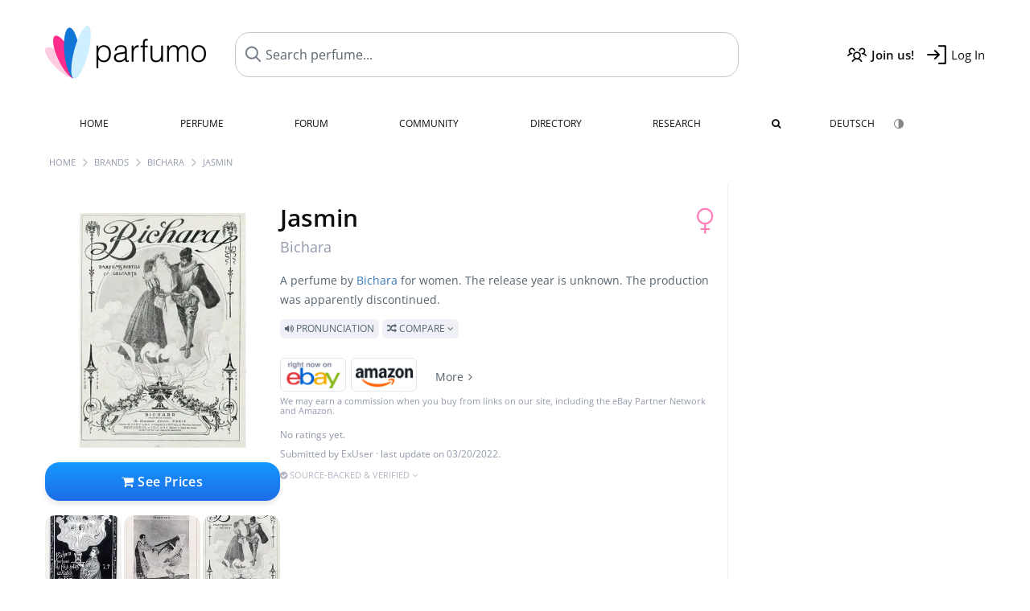

--- FILE ---
content_type: text/html; charset=UTF-8
request_url: https://www.parfumo.com/Perfumes/Bichara/Jasmin
body_size: 10060
content:

<!DOCTYPE html>

<html lang="en">

	<head>
		
				<meta name="google-site-verification" content="zxJUhAYvkrWKUiYnD8mz27WHweO2nORrD06ONz9gECs">		<meta name="p:domain_verify" content="79c9b1baaf16bed67e4ba17dde6eee91"/>
		<meta name="fo-verify" content="48fe1994-cec3-46d7-8168-e8f1a7f889ef">
		<meta charset="utf-8">
				<meta name="viewport" content="width=device-width, initial-scale=1.0, viewport-fit=cover">
		<meta name="description" content="Jasmin Bichara in the fragrance directory ✓ All details & how it smells like » Discover more">
<meta name="keywords" content="Jasmin, Bichara, Perfumes, Scents, Reviews, Test Report, Comments, Rating, Description, Perfumer">
<link rel="alternate" hreflang="en" href="https://www.parfumo.com/Perfumes/Bichara/Jasmin">
<link rel="alternate" hreflang="de" href="https://www.parfumo.de/Parfums/Bichara/Jasmin">
<meta property="og:title" content="Jasmin by Bichara">
<meta property="og:url" content="https://www.parfumo.com/Perfumes/Bichara/Jasmin">
	<meta property="og:image" content="https://media.parfumo.com/perfume_social/00/008c79-jasmin-bichara_1200.jpg?format=jpg&quality=90">
<meta property="og:description" content="A perfume by Bichara for women. The release year is unknown. The production was apparently discontinued.  Pronunciation  Compare ">
<meta property="fb:app_id" content="579271048801671">
<meta property="og:site_name" content="Parfumo">				<meta name="theme-color" content="#f0f1f6">				<link rel="preload" href="https://assets.parfumo.de/css/_style_defer10787.css" as="style" onload="this.onload=null;this.rel='stylesheet'">
<noscript><link rel="https://assets.parfumo.de/css/_style_defer10787.css" href="styles.css"></noscript>
<link rel="stylesheet" href="https://assets.parfumo.de/css/_style10787.css">


		<link rel="apple-touch-icon" sizes="57x57" href="https://images.parfumo.de/favi/apple-icon-57x57.png">
<link rel="apple-touch-icon" sizes="60x60" href="https://images.parfumo.de/favi/apple-icon-60x60.png">
<link rel="apple-touch-icon" sizes="72x72" href="https://images.parfumo.de/favi/apple-icon-72x72.png">
<link rel="apple-touch-icon" sizes="76x76" href="https://images.parfumo.de/favi/apple-icon-76x76.png">
<link rel="apple-touch-icon" sizes="114x114" href="https://images.parfumo.de/favi/apple-icon-114x114.png">
<link rel="apple-touch-icon" sizes="120x120" href="https://images.parfumo.de/favi/apple-icon-120x120.png">
<link rel="apple-touch-icon" sizes="144x144" href="https://images.parfumo.de/favi/apple-icon-144x144.png">
<link rel="apple-touch-icon" sizes="152x152" href="https://images.parfumo.de/favi/apple-icon-152x152.png">
<link rel="apple-touch-icon" sizes="180x180" href="https://images.parfumo.de/favi/apple-icon-180x180.png">
<link rel="icon" type="image/png" sizes="192x192"  href="https://images.parfumo.de/favi/android-icon-192x192.png">
<link rel="icon" type="image/png" sizes="32x32" href="https://images.parfumo.de/favi/favicon-32x32.png">
<link rel="icon" type="image/png" sizes="96x96" href="https://images.parfumo.de/favi/favicon-96x96.png">
<link rel="icon" type="image/png" sizes="16x16" href="https://images.parfumo.de/favi/favicon-16x16.png">
<meta name="msapplication-TileColor" content="#ffffff">
<meta name="msapplication-TileImage" content="https://images.parfumo.de/favi/ms-icon-144x144.png">
<meta name="theme-color" content="#ffffff">	
		<script>
	function _typeof(t) {
		return (_typeof = "function" == typeof Symbol && "symbol" == typeof Symbol.iterator ? function(t) {
			return typeof t
		} : function(t) {
			return t && "function" == typeof Symbol && t.constructor === Symbol && t !== Symbol.prototype ? "symbol" : typeof t
		})(t)
	}! function() {
		for (var t, e, o = [], n = window, r = n; r;) {
			try {
				if (r.frames.__tcfapiLocator) {
					t = r;
					break
				}
			} catch (t) {}
			if (r === n.top) break;
			r = n.parent
		}
		t || (function t() {
			var e = n.document,
				o = !!n.frames.__tcfapiLocator;
			if (!o)
				if (e.body) {
					var r = e.createElement("iframe");
					r.style.cssText = "display:none", r.name = "__tcfapiLocator", e.body.appendChild(r)
				} else setTimeout(t, 5);
			return !o
		}(), n.__tcfapi = function() {
			for (var t = arguments.length, n = new Array(t), r = 0; r < t; r++) n[r] = arguments[r];
			if (!n.length) return o;
			"setGdprApplies" === n[0] ? n.length > 3 && 2 === parseInt(n[1], 10) && "boolean" == typeof n[3] && (e = n[3], "function" == typeof n[2] && n[2]("set", !0)) : "ping" === n[0] ? "function" == typeof n[2] && n[2]({
				gdprApplies: e,
				cmpLoaded: !1,
				cmpStatus: "stub"
			}) : o.push(n)
		}, n.addEventListener("message", (function(t) {
			var e = "string" == typeof t.data,
				o = {};
			if (e) try {
				o = JSON.parse(t.data)
			} catch (t) {} else o = t.data;
			var n = "object" === _typeof(o) ? o.__tcfapiCall : null;
			n && window.__tcfapi(n.command, n.version, (function(o, r) {
				var a = {
					__tcfapiReturn: {
						returnValue: o,
						success: r,
						callId: n.callId
					}
				};
				t && t.source && t.source.postMessage && t.source.postMessage(e ? JSON.stringify(a) : a, "*")
			}), n.parameter)
		}), !1))
	}();
</script>

<script>
	window._sp_queue = [];
	window._sp_ = {
		config: {
			accountId: 1061,
			baseEndpoint: 'https://cdn.privacy-mgmt.com',

			gdpr: {},
			events: {
				onMessageChoiceSelect: function() {
					console.log('[event] onMessageChoiceSelect', arguments);
				},
				onMessageReady: function() {
					console.log('[event] onMessageReady', arguments);
				},
				onMessageChoiceError: function() {
					console.log('[event] onMessageChoiceError', arguments);
				},
				onPrivacyManagerAction: function() {
					console.log('[event] onPrivacyManagerAction', arguments);
				},
				onPMCancel: function() {
					console.log('[event] onPMCancel', arguments);
				},
				onMessageReceiveData: function() {
					console.log('[event] onMessageReceiveData', arguments);
				},
				onSPPMObjectReady: function() {
					console.log('[event] onSPPMObjectReady', arguments);
				},
				onConsentReady: function(consentUUID, euconsent) {
					console.log('[event] onConsentReady', arguments);
				},
				onError: function() {
					console.log('[event] onError', arguments);
				},
			}
		}
	}
</script>
<script src="https://cdn.privacy-mgmt.com/unified/wrapperMessagingWithoutDetection.js" async></script>
<script>
	var uuSymplr, allCookiesSymplr = document.cookie.split(";").map((e => e.split("="))).reduce(((e, [i, o]) => ({
		...e,
		[i.trim()]: decodeURIComponent(o)
	})), {});

	function createCookieSymplr(e, i) {
		var o = e;
		if (void 0 === (uuSymplr = allCookiesSymplr.uniqueUser)) {
			let e = (Date.now() + window.navigator.userAgent + websiteSymplr).toString();
			uuSymplr = sha256(e), document.cookie = `uniqueUser=${uuSymplr};max-age=31536000;path=/;SameSite=Strict; Secure`
		}
		if (o) {
			var u = allCookiesSymplr.uniqueUserLi;
			void 0 === u && (u = sha256(i), document.cookie = `uniqueUserLi=${u};max-age=31536000;path=/;SameSite=Strict; Secure`), uuSymplr = u
		} else document.cookie = "uniqueUserLi=; max-age=0"
	}
</script>

	<script>
		var dataLayer = [];
		dataLayer.push({
			'seite': 'parfumo.com'
		});
		dataLayer.push({
			'ads': 'true'
		});
					dataLayer.push({
				'video': 'false'
			});
							if (window.innerWidth <= 450) {
				dataLayer.push({
					'sonderanzeigen': 'false'
				});
			} else {
				dataLayer.push({
					'sonderanzeigen': 'false'
				});
			}
					</script>
	<script async src="https://cdns.symplr.de/parfumo.com/parfumo.js"></script>

							<script async src="https://www.googletagmanager.com/gtag/js?id=G-47SHE0CVWT"></script>
		<script>
			window.dataLayer = window.dataLayer || [];
			function gtag() {
				dataLayer.push(arguments);
			}
			gtag('js', new Date());
			gtag('config', 'G-47SHE0CVWT');
		</script>
	
				<title>Jasmin by Bichara » Reviews & Perfume Facts</title>
			</head>

<body>

<div id="disable_div"></div>


	<div class="header-wrapper">
		<header>
			<div class="header-v2" id="page-top">

	<div class="pre-nav flex">

		<div class="left">
			<div class="logo-holder-v2" itemscope itemtype="https://schema.org/Organization">
				<a href="https://www.parfumo.com" itemprop="url"><img src="https://images.parfumo.de/logos/logo.png" class="logo-v2" alt="Parfumo - the Perfume Community" itemprop="logo"></a>
			</div>
		</div>
		<!-- end left -->

		<div id="search-top" class="middle search hide-mobile">
			<form action="https://www.parfumo.com/s_perfumes_x.php" method="get" class="form-s-ext">
				<input type="hidden" name="in" value="1">
				<div class="search-top-a">
					<input id="s_top" class="action-livesearch" data-wearing-perfume-id="0" name="filter" type="text" value="" spellcheck="false" autocomplete="off" placeholder="Search perfume..." aria-label="Search perfume..."><button type="submit" class="btn-s-ext"><i class="fa fa-angle-right"></i></button>
				</div>
			</form>
			<div id="livesearch"></div>
		</div>
		<!-- end middle -->

		<div class="right">
			<div class="header-icons flex">
				<div class="icon search pointer" onclick="toggleSearch()"></div>
				<div class="icon login-reg register pointer"><a href="https://www.parfumo.com/account/register" class="black"><span class="bold">Join us!</span></a></div>
				<div id="login-btn" class="icon login-reg login pointer black"><span>Log In</span></div>
				<div id="sb-btn" class="icon sb pointer"></div>
			</div>
		</div>
		<!-- end right -->

	</div>
	<!-- end pre-nav -->

	<div class="nav-container">
		<nav class="navi">
			<a href="https://www.parfumo.com" class="">Home</a>
			<a href="https://www.parfumo.com/Perfumes" class="">Perfume</a>
			<a href="https://www.parfumo.com/forums" class="">Forum</a>
			<a href="https://www.parfumo.com/Community" class="">Community</a>
			<a href="https://www.parfumo.com/Brands" class="">Directory</a>
			<a href="https://www.parfumo.com/fdb" class="research" title="Research">Research</a>
			<a href="https://www.parfumo.com/search?show_search=1" class=""><i class="fa fa-search" title="Advanced Search"></i></a>
			<div>
				<a href="https://www.parfumo.de/Parfums/Bichara/Jasmin" class="secondary">Deutsch</a>
				<a href="#" class="action_darkmode secondary" title="Dark Mode"><img src="https://images.parfumo.de/nav_darkmode.png" alt="Dark Mode" class="navi_icon"><span class="hide-desktop"> Dark</span></a>
	</div>
		</nav>
	</div>
</div>

<div class="nav-bottom cb"></div>

<div class="login-container grey-box mt-0-5 hide">
	<div class="login-container-form">
		<div class="text-lg bold mt-2 mb-1">Log in</div>
		<form action="https://www.parfumo.com/board/login.php" method="post">
			<input type="hidden" name="autologin" value="checked">
			<input type="hidden" name="login" value="Login">
			<input type="hidden" name="redirect" value="">			<div class="pb-1">
				<input type="text" placeholder="Username" name="username" id="username" class="uk-input"><br>
				<input type="password" placeholder="Password" name="password" id="password" class="uk-input" style="margin-top: 4px;"><br>
				<button class="pbtn pbtn-blue login-btn w-100 mt-1" type="submit">Log In</button>
				<div class="cb"></div>
				<div class="mt-1"><a href="https://www.parfumo.com/account/password_forgot">Forgot your Password?</a></div>
				<div class="mt-1"><a href=" https://www.parfumo.com/account/register">Create new account</a></div>
			</div>
		</form>
	</div>
</div>
<div class="nav-bottom cb"></div>
		</header>
	</div>

			<div class="bc_wrapper"><div id="bc_holder" class="flex w-100"><div class="bc_link"><a href="https://www.parfumo.com">Home</a></div><div class="bc_sep"></div><div class="bc_link"><a href="https://www.parfumo.com/Brands">Brands</a></div><div class="bc_sep"></div><div class="bc_link"><a href="https://www.parfumo.com/Perfumes/Bichara">Bichara</a></div><div class="bc_sep"></div><div class="bc_link">Jasmin</div></div></div>
	
	<div class="body-wrapper w-100">

		<div class="page-wrapper">
<div class="content_wrapper">

	<div class="main">
		
<div class="mb-3" >
	<div id="pd_order">

		<div id="pd_inf" class="pd_order" data-index="1">

			<main>
	
	<div class="perfume-details-layout">
		<div class="p_images_section">
				<div class="p_image_wrapper">
		<div id="p_image_holder" class="text-center">

																<a href="https://media.parfumo.com/perfumes/00/008c79-jasmin-bichara_1200.jpg?width=480&aspect_ratio=1:1" class="p_img">						<img src="https://media.parfumo.com/perfumes/00/008c79-jasmin-bichara_1200.jpg?width=480&aspect_ratio=1:1" alt="Jasmin by Bichara" title="Jasmin by Bichara" class="p-main-img" fetchpriority="high" itemprop="image">
						</a>												
						
			<div class="comp_pr_box">
																						<a href="https://www.parfumo.com/Perfumes/Bichara/Jasmin/prices?ref=cGRfZGVza3RvcA==&btn=vari1" class="comp_pr_btn comp_pr_btn_off1 pointer"><i class="fa fa-shopping-cart" aria-hidden="true"></i> See Prices</a>
																		</div>

		</div>

		<div class="comp_pr_box_mob">
			<div>
																						<a href="https://www.parfumo.com/Perfumes/Bichara/Jasmin/prices?ref=cGRfbW9iaWxl&btn=vari2" class="comp_pr_btn comp_pr_btn_off2 pointer"><i class="fa fa-shopping-bag" aria-hidden="true"></i> See Prices</a>
																		</div>
			<div>
						<div class="aff_images">
			

	<div class="btn_aff"><a href="https://www.ebay.com/sch/180345/i.html?_from=R40&_nkw=Bichara%2BJasmin&mkcid=1&mkrid=711-53200-19255-0&siteid=0&campid=5337977657&toolid=20008&mkevt=1" rel="noopener" target="_blank"><img src="https://images.parfumo.de/affi/eb1_en.png" alt="Search" class="ea"></a></div>

	<div class="btn_aff"><a href="https://www.amazon.com/gp/search?ie=UTF8&tag=parfumrnet-20&linkCode=ur2&linkId=dd373524ed33d6512f03a03199f228a0&camp=1789&creative=9325&index=beauty&keywords=Bichara+Jasmin" rel="noopener" target="_blank"><img src="https://images.parfumo.de/affi/ama1.png" alt="" class="ea"></a></div>
							<a href="https://www.parfumo.com/Perfumes/Bichara/Jasmin/prices?ref=YmFy" class="btn_aff_more text-sm grey nowrap pointer">More <i class="fa fa-angle-right ml-0-5" aria-hidden="true"></i></a>		</div>
					<div class="lightgrey text-3xs">We may earn a commission when you buy from links on our site, including the eBay Partner Network and Amazon.</div>
					</div>
		</div>
		</div>

		
		<div id="prices" class="magic_modal"></div>

			<div class="p_imagery_holder w-100 size-normal">
					<a class="imagery_item" id="thumb35398" href="https://media.parfumo.com/perfume_imagery/d0/d0090d-jasmin-bichara_1200.jpg" data-theid="35398" title="">
				<img src="https://media.parfumo.com/perfume_imagery/d0/d0090d-jasmin-bichara_1200.jpg?width=170&aspect_ratio=1:1" alt="">
			</a>
					<a class="imagery_item" id="thumb35401" href="https://media.parfumo.com/perfume_imagery/09/09d57c-jasmin-bichara_1200.jpg" data-theid="35401" title="">
				<img src="https://media.parfumo.com/perfume_imagery/09/09d57c-jasmin-bichara_1200.jpg?width=170&aspect_ratio=1:1" alt="">
			</a>
					<a class="imagery_item" id="thumb35404" href="https://media.parfumo.com/perfume_imagery/db/dbaf04-jasmin-bichara_1200.jpg" data-theid="35404" title="">
				<img src="https://media.parfumo.com/perfume_imagery/db/dbaf04-jasmin-bichara_1200.jpg?width=170&aspect_ratio=1:1" alt="">
			</a>
					<a class="imagery_item" id="thumb35407" href="https://media.parfumo.com/perfume_imagery/02/02436d-jasmin-bichara_1200.jpg" data-theid="35407" title="">
				<img src="https://media.parfumo.com/perfume_imagery/02/02436d-jasmin-bichara_1200.jpg?width=170&aspect_ratio=1:1" alt="">
			</a>
					<a class="imagery_item" id="thumb35410" href="https://media.parfumo.com/perfume_imagery/1c/1cf959-jasmin-bichara_1200.jpg" data-theid="35410" title="">
				<img src="https://media.parfumo.com/perfume_imagery/1c/1cf959-jasmin-bichara_1200.jpg?width=170&aspect_ratio=1:1" alt="">
			</a>
					<a class="imagery_item" id="thumb35413" href="https://media.parfumo.com/perfume_imagery/fd/fda84e-jasmin-bichara_1200.jpg" data-theid="35413" title="">
				<img src="https://media.parfumo.com/perfume_imagery/fd/fda84e-jasmin-bichara_1200.jpg?width=170&aspect_ratio=1:1" alt="">
			</a>
			</div>
	
		</div>

		<div class="p_details_container">
			<div class="p_details_section">
				<div class="p_gender_big lightpink fr pl-0-5 mt-0-5"><i class="fa fa-venus"></i></div>				<h1 class="p_name_h1" itemprop="name">Jasmin <span itemprop="brand" itemscope itemtype="http://schema.org/Brand"><span class="p_brand_name nobold"><a href="https://www.parfumo.com/Perfumes/Bichara" itemprop="url" class="lightgrey"><span itemprop="name">Bichara</span></a> </span></span></h1>																							</div>

			<div class="p_details_section_second">
																										
			
			
			<div class="p_details_desc grey text-sm leading-6 mt-0-5 mb-2">
				<span itemprop="description">A perfume by <a href="https://www.parfumo.com/Perfumes/Bichara">Bichara</a> for women. The release year is unknown. The production was apparently discontinued.<br> <span class="label_a upper pointer action_play mt-1" data-sound="https://media.parfumo.com/perfum_sounds/perfumes/78/78_de318012e468a952ad0eed952d7743dcb82a1dbb.mp3"><i class="fa fa-volume-up" aria-hidden="true"></i> Pronunciation</span> <span class="p_compare label_a upper pointer mt-1" data-perfume-id="48972" data-perfume-name="Jasmin" data-brand-name="Bichara" data-brand-url="Bichara" data-perfume-url="Jasmin"><i class="fa fa-random" aria-hidden="true"></i> Compare <i class="fa fa-angle-down" aria-hidden="true"></i></span</span>
			</div>

			<div id="comparison_search_container" class="mt-1 mb-1 hide">
				<div class="grey-box">
					<input type="text" id="comparison_search_input" class="uk-input" autocomplete="off" placeholder="Search perfume to compare..." onkeyup="showResultComparison(event)">

					<div id="comparison_suggestions" class="hide">
						<div class="text-2xs lightgrey upper mb-1 mt-2">Similar fragrances</div>
						<div id="comparison_sim_wrapper" class="comparison_sim_grid"></div>
					</div>

					<div class="ls_popup_wrap">
						<div class="ls_popup" id="comparison_search_results"></div>
					</div>
				</div>
			</div>

						<div class="ab_wrapper_mobile">
				<div class="ab_holder_mobile">
					<div class="mt-2 mb-3"><div class="" id="parfumo_medium_rectangle_2"></div></div>				</div>
			</div>

			<div class="aff-bar-desktop mt-1 mb-1">
											<div class="aff_images">
			

	<div class="btn_aff"><a href="https://www.ebay.com/sch/180345/i.html?_from=R40&_nkw=Bichara%2BJasmin&mkcid=1&mkrid=711-53200-19255-0&siteid=0&campid=5337977657&toolid=20008&mkevt=1" rel="noopener" target="_blank"><img src="https://images.parfumo.de/affi/eb1_en.png" alt="Search" class="ea"></a></div>

	<div class="btn_aff"><a href="https://www.amazon.com/gp/search?ie=UTF8&tag=parfumrnet-20&linkCode=ur2&linkId=dd373524ed33d6512f03a03199f228a0&camp=1789&creative=9325&index=beauty&keywords=Bichara+Jasmin" rel="noopener" target="_blank"><img src="https://images.parfumo.de/affi/ama1.png" alt="" class="ea"></a></div>
							<a href="https://www.parfumo.com/Perfumes/Bichara/Jasmin/prices?ref=YmFy" class="btn_aff_more text-sm grey nowrap pointer">More <i class="fa fa-angle-right ml-0-5" aria-hidden="true"></i></a>		</div>
					<div class="lightgrey text-3xs">We may earn a commission when you buy from links on our site, including the eBay Partner Network and Amazon.</div>
									</div>

			

									
			<div class="lightgrey text-2xs leading-6">No ratings yet.</div>
	

			<div class="lightgrey text-2xs leading-6">Submitted by <a href="https://www.parfumo.com/Users/ExUser/Research" class="lightgrey">ExUser</a> · last update on  03/20/2022.</div>
			<div class="mb-1">
				<span class="text-3xs lightgrey2 upper pointer" onclick="toggleResearchInfo(48972, 'fac2484a21adc63ae0958edf8961dd6b')"><i class="fa fa-check-circle"></i> Source-backed & verified <i class="fa fa-angle-down arr-research-info"></i></span>
			</div>
			<div id="research_info_box" class="grey-box mb-1" style="display:none;"></div>

		</div>
		</div>
	</div>

	<div class="cb" id="edit"></div>

			
</main>





							<div class="ptabs-container pd-nav ptabs-invert mt-1 mb-1"><nav class="flex ptabs "><div><a href="https://www.parfumo.com/action/dologin"><img src="https://images.parfumo.de/icon_collection_36.png" alt="Collection" class="ptab-image"> Collection</a></div><div><a href="https://www.parfumo.com/action/dologin"><img src="https://images.parfumo.de/icon_rate_36.png" alt="Rate" class="ptab-image"> Rate</a></div><div class="pd_inspiration" data-o="inspiration"><span><img src="https://images.parfumo.de/icon_inspiration_36.png" alt="Inspiration" class="ptab-image"> Inspiration</span></div><div><a href="https://www.parfumo.com/action/dologin"><img src="https://images.parfumo.de/icon_classify_36.png" alt="Classify" class="ptab-image"> Classify</a></div><div><a href="https://www.parfumo.com/action/dologin"><img src="https://images.parfumo.de/icon_notes_36.png" alt="Notes" class="ptab-image"> Notes</a></div><div><a href="https://www.parfumo.com/action/dologin"><img src="https://images.parfumo.de/icon_spray_2_36.png" alt="Tracker" class="ptab-image"> Tracker</a></div></nav></div>			
			
		</div>

					<div class="pd_order" data-index="2">
<div class="mt-3 pointer">
	<h2 class="text-2xl"><span class="hl_inspiration">Smells similar</span></h2>
	<div class="hl_inspiration_sub lightgrey mb-1">What the fragrance is similar to</div>
</div>

<div id="inspiration"></div>

<div class="ptabs-container ptabs-micros tabs-inspiration ptabs-scrollable mb-0-5"><button class="scroll-button-l">&#xf104;</button><div class="fade-left"></div><nav class="flex ptabs "><div class="active action_inspiration" data-type="similar" data-title="Smells similar" data-sub_title="What the fragrance is similar to"><span><img src="https://images.parfumo.de/icon_similar_36.png" alt="Similar" class="ptab-image"> Similar</span></div><div class="action_inspiration" data-type="layer" data-title="Good to layer" data-sub_title="What the fragrance goes well with"><span><img src="https://images.parfumo.de/icon_layer_36.png" alt="Layer" class="ptab-image"> Layer</span></div><div class="action_inspiration" data-type="tags" data-title="Associations" data-sub_title="What associations the fragrance evokes"><span><img src="https://images.parfumo.de/icon_tags_36.png" alt="Associations" class="ptab-image"> Associations</span></div></nav><div class="fade-right"></div><button class="scroll-button-r">&#xf105;</button></div>
<div id="inspiration_holder">
	<div class="ptabs-container ptabs-micro ptabs-nowrap ptabs-mobile-left mb-0-5"><nav class="flex ptabs "><div class="action_similar_my" data-type="my"><a href="https://www.parfumo.com/action/dologin"><i class="fa fa-plus"></i> My suggestion</a></div></nav></div>


</div>

</div>
							<div class="pd_order" data-index="3">	<div class="mt-3 mb-3">
		<h2 class="text-2xl">Reviews</h2>
					<div class="w-100 text-center mb-3">
									<a href="https://www.parfumo.com/login.php?redirect=Parfums/Bichara/Jasmin" class="lightgrey"><i class="fa fa-4x fa-comment lightgrey2 text-center opacity-50 p-1" aria-hidden="true"></i><br>Write the first Review for Jasmin!</a>
							</div>
			</div>

</div>
				<div class="pd_order" data-index="4">	<div class="mt-3 mb-3">
		<h2 class="text-2xl">Statements</h2>
					<div class="w-100 text-center mb-3">
									<a href="https://www.parfumo.com/login.php?redirect=Parfums/Bichara/Jasmin" class="lightgrey">
						<i class="fa fa-4x fa-street-view lightgrey2 text-center opacity-50 p-1" aria-hidden="true"></i><br>Write the first Statement for Jasmin!</a>
							</div>
			</div>
</div>
			
			<div class="pd_order" data-index="5">
<div id="edit_classification"></div>
<div class="mt-3 mb-3">
	<h2 class="fl" id="Einordnung"></h2>

	<div class="fl">
		<h2 class="text-2xl">Charts</h2>
		<div class="action_show_chart hide lightgrey mb-1">This is how the community classifies the fragrance.</div>
	</div>

	<div class="action_show_chart hide fr mt-1">
		<span class="pbtn-link toggle_chart active" data-type="pie"><i class="fa fa-pie-chart" aria-hidden="true"></i> Pie Chart</span>
		<span class="pbtn-link toggle_chart" data-type="radar"><i class="fa fa-dot-circle-o" aria-hidden="true"></i> Radar Chart</span>
	</div>

	<div class="cb"></div>

	<div id="classification_holder_am" class="text-center">
		<div class="white-box-padding">
			<div class="ajax_loader_div_center"></div>
		</div>
	</div>
</div></div>
				<div class="pd_order" data-index="6"></div>
		<div class="pd_order" data-index="7">			<div class="mt-3 mb-3">
			<h2 class="text-2xl" id="UserImagery">Images</h2>
			<div class="w-100 text-center mb-3">
									<a href="https://www.parfumo.com/login.php?redirect=/Perfumes/Bichara/Jasmin" class="lightgrey"><i class="fa fa-4x fa-camera lightgrey2 text-center lightgrey opacity-50 p-1" aria-hidden="true"></i><br>No photo has been submitted for this perfume yet. Submit the first photo!</a>
							</div>
		</div>
	</div>
					<div class="pd_order" data-index="8"></div>
			</div>

		<h2 class="bold mt-3 mb-2">Popular by Bichara</h2>
	<div class="pgrid pgrid-tiny">
					<a href="https://www.parfumo.com/Perfumes/Bichara/Ambre" class="col"><img src="https://media.parfumo.com/perfumes/8c/8c62c1-ambre-bichara_1200.jpg?width=140&aspect_ratio=1:1" alt="Ambre by Bichara" loading="lazy"></a>
					<a href="https://www.parfumo.com/Perfumes/Bichara/Bosphora" class="col"><img src="https://media.parfumo.com/perfumes/58/58c3fc-bosphora-bichara_1200.jpg?width=140&aspect_ratio=1:1" alt="Bosphora by Bichara" loading="lazy"></a>
					<a href="https://www.parfumo.com/Perfumes/Bichara/Chypre_de_Limassol" class="col"><img src="https://media.parfumo.com/perfumes/e2/e2a3c1-chypre-de-limassol-bichara_1200.jpg?width=140&aspect_ratio=1:1" alt="Chypre de Limassol by Bichara" loading="lazy"></a>
					<a href="https://www.parfumo.com/Perfumes/Bichara/Cabiria" class="col"><img src="https://media.parfumo.com/perfumes/e8/e8bb4d-cabiria-bichara_1200.jpg?width=140&aspect_ratio=1:1" alt="Cabiria by Bichara" loading="lazy"></a>
					<a href="https://www.parfumo.com/Perfumes/Bichara/Mounira" class="col"><img src="https://media.parfumo.com/perfumes/02/0229e6-mounira-bichara_1200.jpg?width=140&aspect_ratio=1:1" alt="Mounira by Bichara" loading="lazy"></a>
					<a href="https://www.parfumo.com/Perfumes/Bichara/Ambre_Egyptien" class="col"><img src="https://media.parfumo.com/perfumes/39/39cd2b-ambre-egyptien-bichara_1200.jpg?width=140&aspect_ratio=1:1" alt="Ambre Egyptien by Bichara" loading="lazy"></a>
					<a href="https://www.parfumo.com/Perfumes/Bichara/Bouquet_de_Marie_Louise_Derval" class="col"><img src="https://media.parfumo.com/perfumes/2c/2cc99d-bouquet-de-marie-louise-derval-bichara_1200.jpg?width=140&aspect_ratio=1:1" alt="Bouquet de Marie Louise Derval by Bichara" loading="lazy"></a>
					<a href="https://www.parfumo.com/Perfumes/Bichara/8_Mai" class="col"><img src="https://media.parfumo.com/perfumes/55/55a293-8-mai-bichara_1200.jpg?width=140&aspect_ratio=1:1" alt="8 Mai by Bichara" loading="lazy"></a>
					<a href="https://www.parfumo.com/Perfumes/Bichara/Violette" class="col"><img src="https://media.parfumo.com/perfumes/6d/6de239-violette-bichara_1200.jpg?width=140&aspect_ratio=1:1" alt="Violette by Bichara" loading="lazy"></a>
					<a href="https://www.parfumo.com/Perfumes/Bichara/Nirvana" class="col"><img src="https://media.parfumo.com/perfumes/ac/ac4b09-nirvana-bichara_1200.jpg?width=140&aspect_ratio=1:1" alt="Nirvana by Bichara" loading="lazy"></a>
					<a href="https://www.parfumo.com/Perfumes/Bichara/Sakountala" class="col"><img src="https://media.parfumo.com/perfumes/a8/a83c32-sakountala-bichara_1200.jpg?width=140&aspect_ratio=1:1" alt="Sakountala by Bichara" loading="lazy"></a>
					<a href="https://www.parfumo.com/Perfumes/Bichara/Leila" class="col"><img src="https://media.parfumo.com/perfumes/ec/ecbb6a-leila-bichara_1200.jpg?width=140&aspect_ratio=1:1" alt="Leila by Bichara" loading="lazy"></a>
					<a href="https://www.parfumo.com/Perfumes/Bichara/Yavahna" class="col"><img src="https://media.parfumo.com/perfumes/7b/7b4bb1-yavahna-bichara_1200.jpg?width=140&aspect_ratio=1:1" alt="Yavahna by Bichara" loading="lazy"></a>
					<a href="https://www.parfumo.com/Perfumes/Bichara/Tubereuse" class="col"><img src="https://media.parfumo.com/perfumes/ff/ffd826-tubereuse-bichara_1200.jpg?width=140&aspect_ratio=1:1" alt="Tubéreuse by Bichara" loading="lazy"></a>
					<a href="https://www.parfumo.com/Perfumes/Bichara/Liliana" class="col"><img src="https://media.parfumo.com/perfumes/b3/b35dad-liliana-bichara_1200.jpg?width=140&aspect_ratio=1:1" alt="Liliana by Bichara" loading="lazy"></a>
					<a href="https://www.parfumo.com/Perfumes/Bichara/Vetiver" class="col"><img src="https://media.parfumo.com/perfumes/0b/0b6db3-vetiver-bichara_1200.jpg?width=140&aspect_ratio=1:1" alt="Vetiver by Bichara" loading="lazy"></a>
					<a href="https://www.parfumo.com/Perfumes/Bichara/Emirah" class="col"><img src="https://media.parfumo.com/perfumes/1a/1a5666-emirah-bichara_1200.jpg?width=140&aspect_ratio=1:1" alt="Emirah by Bichara" loading="lazy"></a>
					<a href="https://www.parfumo.com/Perfumes/Bichara/Rose_Rose" class="col"><img src="https://media.parfumo.com/perfumes/a0/a061e4-rose-rose-bichara_1200.jpg?width=140&aspect_ratio=1:1" alt="Rose Rose by Bichara" loading="lazy"></a>
					<a href="https://www.parfumo.com/Perfumes/Bichara/Handle_with_Care" class="col"><img src="https://media.parfumo.com/perfumes/4a/4a7f72-handle-with-care-bichara_1200.jpg?width=140&aspect_ratio=1:1" alt="Handle with Care by Bichara" loading="lazy"></a>
					<a href="https://www.parfumo.com/Perfumes/Bichara/Syriana" class="col"><img src="https://media.parfumo.com/perfumes/e4/e4e040-syriana-bichara_1200.jpg?width=140&aspect_ratio=1:1" alt="Syriana by Bichara" loading="lazy"></a>
			</div>
</div>	</div>

	<div class="sidebar">
		<div class="sidebar_a">
			<div class="ab_490"><div class="" id="parfumo_medium_rectangle_1"></div></div>		</div>

		
		<div class="text-xl bold mt-1 mb-2">
	<a href="https://www.parfumo.com/Perfumes/Bichara" class="black">Bichara</a>
</div>

	<div class="text-lg mb-1">
		Popular	</div>
	<div class="mb-2">
									<a href="https://www.parfumo.com/Perfumes/Bichara/Ambre"><img src="https://media.parfumo.com/perfumes/8c/8c62c1-ambre-bichara_1200.jpg?width=120&aspect_ratio=1:1" alt="Ambre by Bichara" loading="lazy" class="p_pic_sidebar" onerror="this.style.display='none'"></a>
							<a href="https://www.parfumo.com/Perfumes/Bichara/Bosphora"><img src="https://media.parfumo.com/perfumes/58/58c3fc-bosphora-bichara_1200.jpg?width=120&aspect_ratio=1:1" alt="Bosphora by Bichara" loading="lazy" class="p_pic_sidebar" onerror="this.style.display='none'"></a>
							<a href="https://www.parfumo.com/Perfumes/Bichara/Chypre_de_Limassol"><img src="https://media.parfumo.com/perfumes/e2/e2a3c1-chypre-de-limassol-bichara_1200.jpg?width=120&aspect_ratio=1:1" alt="Chypre de Limassol by Bichara" loading="lazy" class="p_pic_sidebar" onerror="this.style.display='none'"></a>
							<a href="https://www.parfumo.com/Perfumes/Bichara/Cabiria"><img src="https://media.parfumo.com/perfumes/e8/e8bb4d-cabiria-bichara_1200.jpg?width=120&aspect_ratio=1:1" alt="Cabiria by Bichara" loading="lazy" class="p_pic_sidebar" onerror="this.style.display='none'"></a>
							<a href="https://www.parfumo.com/Perfumes/Bichara/Mounira"><img src="https://media.parfumo.com/perfumes/02/0229e6-mounira-bichara_1200.jpg?width=120&aspect_ratio=1:1" alt="Mounira by Bichara" loading="lazy" class="p_pic_sidebar" onerror="this.style.display='none'"></a>
							<a href="https://www.parfumo.com/Perfumes/Bichara/Ambre_Egyptien"><img src="https://media.parfumo.com/perfumes/39/39cd2b-ambre-egyptien-bichara_1200.jpg?width=120&aspect_ratio=1:1" alt="Ambre Egyptien by Bichara" loading="lazy" class="p_pic_sidebar" onerror="this.style.display='none'"></a>
							<a href="https://www.parfumo.com/Perfumes/Bichara/Bouquet_de_Marie_Louise_Derval"><img src="https://media.parfumo.com/perfumes/2c/2cc99d-bouquet-de-marie-louise-derval-bichara_1200.jpg?width=120&aspect_ratio=1:1" alt="Bouquet de Marie Louise Derval by Bichara" loading="lazy" class="p_pic_sidebar" onerror="this.style.display='none'"></a>
							<a href="https://www.parfumo.com/Perfumes/Bichara/8_Mai"><img src="https://media.parfumo.com/perfumes/55/55a293-8-mai-bichara_1200.jpg?width=120&aspect_ratio=1:1" alt="8 Mai by Bichara" loading="lazy" class="p_pic_sidebar" onerror="this.style.display='none'"></a>
						</div>



		<div class="sidebar_a">
			<div class="ab_490"><div class="" id="parfumo_skyscraper_1"></div></div>		</div>
	</div>

</div>

</div>
</div>

<footer id="footer_holder">

	<div id="footer">

					<div class="mt-2"><a href="https://www.parfumo.com/account/register">Create your account now!</a></div>
		
		<div class="footer-links leading-8 flex">

			<div class="section">
				<div class="links">
					<div class="section_title upper">All about perfume</div>
					<a href="https://www.parfumo.com/Perfumes" class="lightgrey">Perfume</a><br>
					<a href="https://www.parfumo.com/Popular_Brands" class="lightgrey">Perfume Brands</a><br>
					<a href="https://www.parfumo.com/Perfumers" class="lightgrey">Perfumers</a><br>
					<a href="https://www.parfumo.com/Fragrance_Notes" class="lightgrey">Fragrance Notes</a><br>
					<a href="https://www.parfumo.com/Perfumes/Dupes" class="lightgrey">Similar Perfumes</a>
				</div>
			</div>

			<div class="section">
				<div class="links">
					<div class="section_title upper">Parfumo</div>
					<a href="https://www.parfumo.com/rules" class="lightgrey">Community Rules</a><br>
					<a href="https://www.parfumo.com/team" class="lightgrey">Parfumo Team</a><br>
															<a href="https://parfumo.app" rel="noopener" target="_blank" class="lightgrey">Parfumo App</a><br>									</div>
			</div>

			<div class="section">
				<div class="links">
					<div class="section_title upper">Service</div>
					<a href="https://www.parfumo.com/help" class="lightgrey">Help</a><br>
					<a href="https://www.parfumo.com/Sitemap" class="lightgrey">Sitemap</a><br>
					<a href="https://www.parfumo.com/Privacy_Policy" class="lightgrey">Privacy Policy</a><br>
										<a href="#" onclick="window._sp_.gdpr.loadPrivacyManagerModal(237108)" class="lightgrey">Cookie Settings</a><br>					<a href="https://www.parfumo.com/legal-notice" class="lightgrey">Legal Notice</a>
				</div>
			</div>

			<div class="section">

				<div class="social-icons flex">
					<div><a href="https://instagram.com/parfumo" rel="noopener" target="_blank"><img src="https://images.parfumo.de/social/instagram.png" loading="lazy" alt="Instagram"></a></div>
					<div><a href="https://www.facebook.com/parfumo" rel="noopener" target="_blank"><img src="https://images.parfumo.de/social/facebook.png" loading="lazy" alt="Facebook"></a></div>
					<div><a href="https://twitter.com/parfumo" rel="noopener" target="_blank"><img src="https://images.parfumo.de/social/x.png" loading="lazy" alt="X / Twitter"></a></div>
				</div>

				<div class="store_icons">
					
											<a href="https://apps.apple.com/app/parfumo/id1220565521" rel="noopener" target="_blank"><img src="https://images.parfumo.de/footer_app_store.png" alt="App Store" loading="lazy" class="app"></a>
						<a href="https://play.google.com/store/apps/details?id=de.parfumo.app&hl=en" rel="noopener" target="_blank"><img src="https://images.parfumo.de/footer_play_store.png" loading="lazy" alt="Play Store" class="app"></a>
														</div>
				<div class="mt-0-5">
										<div class="lang-toggle">
																			<span class="active"><img src="https://images.parfumo.de/footer_us.png" alt="EN" loading="lazy">English</span>
							<a href="https://www.parfumo.de/Parfums/Bichara/Jasmin"><img src="https://images.parfumo.de/footer_de.png" alt="DE" loading="lazy">Deutsch</a>
											</div>
				</div>
			</div>
		</div>

		<div class="text-center mt-2"><a href="https://www.parfumo.com/support-us" class="pbtn pbtn-darkgrey"><img src="https://images.parfumo.de/donate_icon_footer.png" alt="This community is fueled by our passion for perfume ...and coffee!" class="donate_mug">Support Parfumo <i class="fa fa-angle-right" aria-hidden="true"></i></a></div>

		<div class="text-2xs text-center lightgrey upper mt-3">
			Smelling great since 2008! | &copy; Parfumo
		</div>

		
	</div>

</footer>

<script src="https://www.parfumo.com/js/plugins/jquery-3.7.1.min.js"></script>
<script src="https://assets.parfumo.de/js/_js_main10787.js"></script>
<script src="https://assets.parfumo.de/js/main10787.js"></script>




	<script>
		$('.rating-details').click(function(){ratingDetails($(this),'55636F','5f2a8edc75632812fd0b4f3eaea97be0');});$('.barfiller_element').on('inview',function(event,isInView){if(isInView){$('#bar').barfiller({bgClass:'blue',tooltip:false,duration:750});$('#bar_dur').barfiller({bgClass:'red',tooltip:false,duration:750});$('#bar_bottle').barfiller({bgClass:'green',tooltip:false,duration:750});$('#bar_sillage').barfiller({bgClass:'purple',tooltip:false,duration:750});$('#bar_pricing').barfiller({bgClass:'grey',tooltip:false,duration:750});}});$(document).on('click','.action_darkmode',function(e){e.preventDefault();$(this).html('<i class="fa fa-spinner fa-spin"></i>');toggleDarkMode();});$(document).on('submit','.form-s-ext',function(){$('.btn-s-ext i').removeClass('fa-angle-right').addClass('fa-spinner fa-spin');});$(document).on('focus','.action-livesearch',function(){$('.btn-s-ext').show().animateCss('fadeIn');});$(document).on('click','.action-livesearch',function(){$(this).select();});$(document).on('keyup','.action-livesearch',function(e){performLiveSearch(e);});$(document).ready(function(){var galleryItems=[];var mainImg=$('.p_img');if(mainImg.length>0){galleryItems.push({src:mainImg.attr('href'),title:mainImg.find('img').attr('title')});}
$('.p_imagery_holder .imagery_item').each(function(){galleryItems.push({src:$(this).attr('href'),title:$(this).attr('title')});});$('.p_imagery_holder .imagery_item').each(function(index){$(this).click(function(e){e.preventDefault();var startIndex=mainImg.length>0?index+1:index;$.magnificPopup.open({items:galleryItems,type:'image',mainClass:'mfp-fade',gallery:{enabled:true,navigateByImgClick:true,preload:[0,1],tCounter:'%curr%/%total%'},image:{titleSrc:function(item){return item.data.title;}},enableEscapeKey:true,closeBtnInside:false,tClose:'',tPrev:'',tNext:''},startIndex);});});if(mainImg.length>0){mainImg.click(function(e){e.preventDefault();$.magnificPopup.open({items:galleryItems,type:'image',mainClass:'mfp-fade',gallery:{enabled:true,navigateByImgClick:true,preload:[0,1],tCounter:'%curr%/%total%'},image:{titleSrc:function(item){return item.data.title;}},enableEscapeKey:true,closeBtnInside:false,tClose:'',tPrev:'',tNext:''},0);});}});$(function(){if($(".p_con")[0]){$('.p_con').click(function(){getConcentrationsPopup(48972,0,'fac2484a21adc63ae0958edf8961dd6b');});}});function toggleResearchInfo(p_id,h){var box=$('#research_info_box');if(box.is(':visible')){$('.arr-research-info').removeClass('toggle-up');box.slideUp('fast');}else{if(box.html()==''){box.html('<div class="ajax_loader_div_center"></div>');}
$('.arr-research-info').addClass('toggle-up');box.slideDown('fast');if(!box.data('loaded')){$.get('/action/get_research_info.php',{p_id:p_id,h:h},function(data){box.html(data);box.data('loaded',true);});}}}
$('.pd_inspiration').on('click',function(){if($(this).data('o')=='inspiration'){$('html, body').animate({scrollTop:$("#inspiration").offset().top-120},'fast');$('.action_toggle_inspiration').click();}});var inspiration_type_current='similar';var similar_uservote_s_id='0';var layer_uservote_s_id='0';$('.action_inspiration').click(function(){$('.action_inspiration').removeClass('active');$(this).addClass('active');$('.hl_inspiration').html($(this).data('title'));$('.hl_inspiration_sub').html($(this).data('sub_title'));inspiration_type=$(this).data('type');if(inspiration_type_current==inspiration_type){return;}
var inspiration_details={type:inspiration_type,p_id:'48972',similar_uservote_s_id:similar_uservote_s_id,layer_uservote_s_id:layer_uservote_s_id,h:'fac2484a21adc63ae0958edf8961dd6b'};getPerfumeInspiration(inspiration_details);inspiration_type_current=inspiration_type;});$(document).off('click','.action_similar').on('click','.action_similar',function(e){$('.arr-similar-my').removeClass('toggle-up');$('#sim_holder_my_'+inspiration_type_current).hide();if($(this).hasClass('active')){return false;}
$('.action_similar, .action_similar_my').removeClass('active');$(this).addClass('active');getPerfumeSimilar('48972',inspiration_type_current,$(this).data('type'),'fac2484a21adc63ae0958edf8961dd6b');});$(document).on('click','.sim_item',function(e){similarSneakPeek(e,$(this).offset(),inspiration_type_current,$(this).data('p_id'),$(this).data('s_id'),'5f2a8edc75632812fd0b4f3eaea97be0');});$(document).on('click','.action_toggle_review_translation',function(){getOriginalReviewTexts($(this).attr('data-review_id'),$(this).attr('data-lang'),$(this).attr('data-h'),'5f2a8edc75632812fd0b4f3eaea97be0');});$('.action_more_reviews').click(function(){$('.action_reviews_order').removeClass('active');$('*[data-o="'+reviews_o+'"]').addClass('active');getPerfumeReviews('0',reviews_o,'Nein',true,'48972','fac2484a21adc63ae0958edf8961dd6b');});function getClassificationChart(type,p,h){var charts=["pie","radar","tree"];var n=charts.includes(type);$.post("https://www.parfumo.com/action/perfume/get_classification_"+type+".php",{p:p,h:h,csrf_key:'5f2a8edc75632812fd0b4f3eaea97be0'},function(data){$('#classification_holder_am').html(data);$('#classi_link').html('Classify Perfume');});}
var classVisible=false;$('#Einordnung').on('inview',function(event,isInView){if(classVisible==false){getClassificationChart('pie',48972,'c71fc5fa4d545fcbcee83f7d072c3d88');}
classVisible=true;});$(function(){$(".toggle_chart").click(function(){$('.toggle_chart').removeClass('active');$(this).addClass('active');getClassificationChart($(this).data("type"),48972,'c71fc5fa4d545fcbcee83f7d072c3d88');});});	</script>

<script>(function(){function c(){var b=a.contentDocument||a.contentWindow.document;if(b){var d=b.createElement('script');d.innerHTML="window.__CF$cv$params={r:'9ac1363f3c368b98',t:'MTc2NTQxNjU3NQ=='};var a=document.createElement('script');a.src='/cdn-cgi/challenge-platform/scripts/jsd/main.js';document.getElementsByTagName('head')[0].appendChild(a);";b.getElementsByTagName('head')[0].appendChild(d)}}if(document.body){var a=document.createElement('iframe');a.height=1;a.width=1;a.style.position='absolute';a.style.top=0;a.style.left=0;a.style.border='none';a.style.visibility='hidden';document.body.appendChild(a);if('loading'!==document.readyState)c();else if(window.addEventListener)document.addEventListener('DOMContentLoaded',c);else{var e=document.onreadystatechange||function(){};document.onreadystatechange=function(b){e(b);'loading'!==document.readyState&&(document.onreadystatechange=e,c())}}}})();</script></body>

</html>

--- FILE ---
content_type: application/javascript; charset=UTF-8
request_url: https://www.parfumo.com/cdn-cgi/challenge-platform/h/g/scripts/jsd/5eaf848a0845/main.js?
body_size: 4539
content:
window._cf_chl_opt={xkKZ4:'g'};~function(a,V,m,T,n,N,c,J){a=z,function(F,i,vg,A,l,Q){for(vg={F:283,i:181,l:250,Q:273,Y:240,y:268,U:256,I:186,Z:228,P:178,K:254},A=z,l=F();!![];)try{if(Q=-parseInt(A(vg.F))/1+parseInt(A(vg.i))/2*(-parseInt(A(vg.l))/3)+-parseInt(A(vg.Q))/4*(parseInt(A(vg.Y))/5)+-parseInt(A(vg.y))/6+parseInt(A(vg.U))/7*(parseInt(A(vg.I))/8)+-parseInt(A(vg.Z))/9*(parseInt(A(vg.P))/10)+parseInt(A(vg.K))/11,Q===i)break;else l.push(l.shift())}catch(Y){l.push(l.shift())}}(v,426836),V=this||self,m=V[a(202)],T=function(vf,vb,vC,vo,vJ,v0,i,l,Q){return vf={F:205,i:251},vb={F:198,i:198,l:172,Q:198,Y:242,y:198,U:267},vC={F:176},vo={F:272},vJ={F:176,i:267,l:291,Q:276,Y:237,y:291,U:237,I:291,Z:276,P:237,K:272,B:172,X:172,G:172,k:272,E:172,x:198,L:172,D:198,S:291,d:237,H:272,W:172,vo:272,vC:172,vb:198,vf:242},v0=a,i=String[v0(vf.F)],l={'h':function(Y,vj){return vj={F:247,i:267},Y==null?'':l.g(Y,6,function(y,v1){return v1=z,v1(vj.F)[v1(vj.i)](y)})},'g':function(Y,y,U,v2,I,Z,P,K,B,X,G,E,x,L,D,S,H,W){if(v2=v0,Y==null)return'';for(Z={},P={},K='',B=2,X=3,G=2,E=[],x=0,L=0,D=0;D<Y[v2(vJ.F)];D+=1)if(S=Y[v2(vJ.i)](D),Object[v2(vJ.l)][v2(vJ.Q)][v2(vJ.Y)](Z,S)||(Z[S]=X++,P[S]=!0),H=K+S,Object[v2(vJ.y)][v2(vJ.Q)][v2(vJ.U)](Z,H))K=H;else{if(Object[v2(vJ.I)][v2(vJ.Z)][v2(vJ.P)](P,K)){if(256>K[v2(vJ.K)](0)){for(I=0;I<G;x<<=1,y-1==L?(L=0,E[v2(vJ.B)](U(x)),x=0):L++,I++);for(W=K[v2(vJ.K)](0),I=0;8>I;x=x<<1|W&1,L==y-1?(L=0,E[v2(vJ.X)](U(x)),x=0):L++,W>>=1,I++);}else{for(W=1,I=0;I<G;x=W|x<<1.71,y-1==L?(L=0,E[v2(vJ.G)](U(x)),x=0):L++,W=0,I++);for(W=K[v2(vJ.k)](0),I=0;16>I;x=x<<1|W&1,y-1==L?(L=0,E[v2(vJ.E)](U(x)),x=0):L++,W>>=1,I++);}B--,B==0&&(B=Math[v2(vJ.x)](2,G),G++),delete P[K]}else for(W=Z[K],I=0;I<G;x=1&W|x<<1,L==y-1?(L=0,E[v2(vJ.L)](U(x)),x=0):L++,W>>=1,I++);K=(B--,0==B&&(B=Math[v2(vJ.D)](2,G),G++),Z[H]=X++,String(S))}if(''!==K){if(Object[v2(vJ.S)][v2(vJ.Q)][v2(vJ.d)](P,K)){if(256>K[v2(vJ.H)](0)){for(I=0;I<G;x<<=1,y-1==L?(L=0,E[v2(vJ.W)](U(x)),x=0):L++,I++);for(W=K[v2(vJ.vo)](0),I=0;8>I;x=x<<1|1&W,L==y-1?(L=0,E[v2(vJ.B)](U(x)),x=0):L++,W>>=1,I++);}else{for(W=1,I=0;I<G;x=x<<1|W,L==y-1?(L=0,E[v2(vJ.vC)](U(x)),x=0):L++,W=0,I++);for(W=K[v2(vJ.vo)](0),I=0;16>I;x=x<<1.69|1&W,y-1==L?(L=0,E[v2(vJ.E)](U(x)),x=0):L++,W>>=1,I++);}B--,0==B&&(B=Math[v2(vJ.vb)](2,G),G++),delete P[K]}else for(W=Z[K],I=0;I<G;x=x<<1.37|W&1.92,L==y-1?(L=0,E[v2(vJ.X)](U(x)),x=0):L++,W>>=1,I++);B--,B==0&&G++}for(W=2,I=0;I<G;x=x<<1|W&1.21,L==y-1?(L=0,E[v2(vJ.W)](U(x)),x=0):L++,W>>=1,I++);for(;;)if(x<<=1,y-1==L){E[v2(vJ.vC)](U(x));break}else L++;return E[v2(vJ.vf)]('')},'j':function(Y,v3){return v3=v0,Y==null?'':Y==''?null:l.i(Y[v3(vC.F)],32768,function(y,v4){return v4=v3,Y[v4(vo.F)](y)})},'i':function(Y,y,U,v5,I,Z,P,K,B,X,G,E,x,L,D,S,W,H){for(v5=v0,I=[],Z=4,P=4,K=3,B=[],E=U(0),x=y,L=1,X=0;3>X;I[X]=X,X+=1);for(D=0,S=Math[v5(vb.F)](2,2),G=1;S!=G;H=E&x,x>>=1,0==x&&(x=y,E=U(L++)),D|=G*(0<H?1:0),G<<=1);switch(D){case 0:for(D=0,S=Math[v5(vb.i)](2,8),G=1;G!=S;H=x&E,x>>=1,x==0&&(x=y,E=U(L++)),D|=G*(0<H?1:0),G<<=1);W=i(D);break;case 1:for(D=0,S=Math[v5(vb.F)](2,16),G=1;G!=S;H=x&E,x>>=1,0==x&&(x=y,E=U(L++)),D|=(0<H?1:0)*G,G<<=1);W=i(D);break;case 2:return''}for(X=I[3]=W,B[v5(vb.l)](W);;){if(L>Y)return'';for(D=0,S=Math[v5(vb.Q)](2,K),G=1;G!=S;H=x&E,x>>=1,0==x&&(x=y,E=U(L++)),D|=(0<H?1:0)*G,G<<=1);switch(W=D){case 0:for(D=0,S=Math[v5(vb.i)](2,8),G=1;G!=S;H=x&E,x>>=1,x==0&&(x=y,E=U(L++)),D|=G*(0<H?1:0),G<<=1);I[P++]=i(D),W=P-1,Z--;break;case 1:for(D=0,S=Math[v5(vb.Q)](2,16),G=1;G!=S;H=E&x,x>>=1,0==x&&(x=y,E=U(L++)),D|=(0<H?1:0)*G,G<<=1);I[P++]=i(D),W=P-1,Z--;break;case 2:return B[v5(vb.Y)]('')}if(0==Z&&(Z=Math[v5(vb.y)](2,K),K++),I[W])W=I[W];else if(P===W)W=X+X[v5(vb.U)](0);else return null;B[v5(vb.l)](W),I[P++]=X+W[v5(vb.U)](0),Z--,X=W,0==Z&&(Z=Math[v5(vb.y)](2,K),K++)}}},Q={},Q[v0(vf.i)]=l.h,Q}(),n={},n[a(275)]='o',n[a(220)]='s',n[a(196)]='u',n[a(209)]='z',n[a(233)]='n',n[a(193)]='I',n[a(219)]='b',N=n,V[a(195)]=function(F,i,Q,Y,vy,vY,vQ,vv,U,I,Z,P,K,B){if(vy={F:252,i:235,l:290,Q:252,Y:235,y:226,U:270,I:174,Z:226,P:270,K:284,B:213,X:176,G:223,k:277},vY={F:245,i:176,l:260},vQ={F:291,i:276,l:237,Q:172},vv=a,i===null||void 0===i)return Y;for(U=j(i),F[vv(vy.F)][vv(vy.i)]&&(U=U[vv(vy.l)](F[vv(vy.Q)][vv(vy.Y)](i))),U=F[vv(vy.y)][vv(vy.U)]&&F[vv(vy.I)]?F[vv(vy.Z)][vv(vy.P)](new F[(vv(vy.I))](U)):function(X,vz,G){for(vz=vv,X[vz(vY.F)](),G=0;G<X[vz(vY.i)];X[G+1]===X[G]?X[vz(vY.l)](G+1,1):G+=1);return X}(U),I='nAsAaAb'.split('A'),I=I[vv(vy.K)][vv(vy.B)](I),Z=0;Z<U[vv(vy.X)];P=U[Z],K=g(F,i,P),I(K)?(B=K==='s'&&!F[vv(vy.G)](i[P]),vv(vy.k)===Q+P?y(Q+P,K):B||y(Q+P,i[P])):y(Q+P,K),Z++);return Y;function y(X,G,v9){v9=z,Object[v9(vQ.F)][v9(vQ.i)][v9(vQ.l)](Y,G)||(Y[G]=[]),Y[G][v9(vQ.Q)](X)}},c=a(173)[a(207)](';'),J=c[a(284)][a(213)](c),V[a(212)]=function(F,i,vI,vF,l,Q,Y,y){for(vI={F:248,i:176,l:264,Q:172,Y:175},vF=a,l=Object[vF(vI.F)](i),Q=0;Q<l[vF(vI.i)];Q++)if(Y=l[Q],'f'===Y&&(Y='N'),F[Y]){for(y=0;y<i[l[Q]][vF(vI.i)];-1===F[Y][vF(vI.l)](i[l[Q]][y])&&(J(i[l[Q]][y])||F[Y][vF(vI.Q)]('o.'+i[l[Q]][y])),y++);}else F[Y]=i[l[Q]][vF(vI.Y)](function(U){return'o.'+U})},O();function o(vZ,vs,l,Q,Y,y,U){vs=(vZ={F:221,i:190,l:189,Q:182,Y:177,y:185,U:204,I:217,Z:231,P:229,K:216,B:185,X:222},a);try{return l=m[vs(vZ.F)](vs(vZ.i)),l[vs(vZ.l)]=vs(vZ.Q),l[vs(vZ.Y)]='-1',m[vs(vZ.y)][vs(vZ.U)](l),Q=l[vs(vZ.I)],Y={},Y=cJDYB1(Q,Q,'',Y),Y=cJDYB1(Q,Q[vs(vZ.Z)]||Q[vs(vZ.P)],'n.',Y),Y=cJDYB1(Q,l[vs(vZ.K)],'d.',Y),m[vs(vZ.B)][vs(vZ.X)](l),y={},y.r=Y,y.e=null,y}catch(I){return U={},U.r={},U.e=I,U}}function f(vB,vu,F,i,l){return vB={F:262,i:278},vu=a,F=3600,i=b(),l=Math[vu(vB.F)](Date[vu(vB.i)]()/1e3),l-i>F?![]:!![]}function M(F,i,vh,v6){return vh={F:224,i:291,l:258,Q:237,Y:264,y:249},v6=a,i instanceof F[v6(vh.F)]&&0<F[v6(vh.F)][v6(vh.i)][v6(vh.l)][v6(vh.Q)](i)[v6(vh.Y)](v6(vh.y))}function C(F,vP,vi){return vP={F:241},vi=a,Math[vi(vP.F)]()<F}function g(F,i,l,vO,v7,Q){v7=(vO={F:261,i:226,l:288,Q:226,Y:191},a);try{return i[l][v7(vO.F)](function(){}),'p'}catch(Y){}try{if(i[l]==null)return void 0===i[l]?'u':'x'}catch(y){return'i'}return F[v7(vO.i)][v7(vO.l)](i[l])?'a':i[l]===F[v7(vO.Q)]?'E':!0===i[l]?'T':!1===i[l]?'F':(Q=typeof i[l],v7(vO.Y)==Q?M(F,i[l])?'N':'f':N[Q]||'?')}function z(F,s,i){return i=v(),z=function(t,u,l){return t=t-172,l=i[t],l},z(F,s)}function b(vK,vt,F){return vK={F:259,i:262},vt=a,F=V[vt(vK.F)],Math[vt(vK.i)](+atob(F.t))}function v(vW){return vW='now,xkKZ4,log,xhr-error,errorInfoObject,733945Gjdwiq,includes,location,send,api,isArray,loading,concat,prototype,chlApiRumWidgetAgeMs,cloudflare-invisible,push,_cf_chl_opt;XQlKq9;mpuA2;BYBs3;bqzg9;gtpfA4;SZQFk7;rTYyd6;gTvhm6;ubgT9;JrBNE9;NgAVk0;YBjhw4;WvQh6;cJDYB1;Qgcf5;eHVD2;VJwN2,Set,map,length,tabIndex,1041630BkzSAz,open,jsd,38rzRhbi,display: none,href,chlApiUrl,body,8iFZtIK,onreadystatechange,getPrototypeOf,style,iframe,function,chctx,bigint,gRjkt7,cJDYB1,undefined,error,pow,gKwbC5,readyState,/cdn-cgi/challenge-platform/h/,document,event,appendChild,fromCharCode,DOMContentLoaded,split,error on cf_chl_props,symbol,ontimeout,detail,Qgcf5,bind,/jsd/oneshot/5eaf848a0845/0.4615029734114582:1765416227:oXs7dJgWN4nU8lWWKUpHr0NMTPoDMNTFqMqfTAEmunQ/,msg,contentDocument,contentWindow,/b/ov1/0.4615029734114582:1765416227:oXs7dJgWN4nU8lWWKUpHr0NMTPoDMNTFqMqfTAEmunQ/,boolean,string,createElement,removeChild,isNaN,Function,timeout,Array,http-code:,45BueBsK,navigator,stringify,clientInformation,onload,number,chlApiSitekey,getOwnPropertyNames,hhzn3,call,_cf_chl_opt,onerror,3808015wgwSMr,random,join,chlApiClientVersion,XMLHttpRequest,sort,source,UEba2QALVOsSgw397-+zcK1v4TPBWXni0Zpu8rCJYxed$FoMthkHfGl6N5qDyjRmI,keys,[native code],97617jBQTAY,YlAVIpgaR,Object,/invisible/jsd,33059169HyWUmC,sid,5008073yONxRE,status,toString,__CF$cv$params,splice,catch,floor,success,indexOf,POST,postMessage,charAt,3956268bEIdDR,parent,from,addEventListener,charCodeAt,4BmHzmb,vKoX8,object,hasOwnProperty,d.cookie'.split(','),v=function(){return vW},v()}function e(l,Q,vH,vM,Y,y,U){if(vH={F:293,i:287,l:263,Q:246,Y:255,y:203,U:263,I:269,Z:266,P:203,K:197,B:211,X:266},vM=a,Y=vM(vH.F),!l[vM(vH.i)])return;Q===vM(vH.l)?(y={},y[vM(vH.Q)]=Y,y[vM(vH.Y)]=l.r,y[vM(vH.y)]=vM(vH.U),V[vM(vH.I)][vM(vH.Z)](y,'*')):(U={},U[vM(vH.Q)]=Y,U[vM(vH.Y)]=l.r,U[vM(vH.P)]=vM(vH.K),U[vM(vH.B)]=Q,V[vM(vH.I)][vM(vH.X)](U,'*'))}function R(Q,Y,vx,vm,y,U,I,Z,P,K,B,X){if(vx={F:215,i:197,l:259,Q:201,Y:238,y:279,U:218,I:253,Z:244,P:179,K:265,B:225,X:210,G:234,k:238,E:274,x:184,L:238,D:199,S:292,d:236,H:243,W:238,vL:194,vD:282,vS:192,vd:246,vw:180,vH:286,vW:251},vm=a,!C(.01))return![];U=(y={},y[vm(vx.F)]=Q,y[vm(vx.i)]=Y,y);try{I=V[vm(vx.l)],Z=vm(vx.Q)+V[vm(vx.Y)][vm(vx.y)]+vm(vx.U)+I.r+vm(vx.I),P=new V[(vm(vx.Z))](),P[vm(vx.P)](vm(vx.K),Z),P[vm(vx.B)]=2500,P[vm(vx.X)]=function(){},K={},K[vm(vx.G)]=V[vm(vx.k)][vm(vx.E)],K[vm(vx.x)]=V[vm(vx.L)][vm(vx.D)],K[vm(vx.S)]=V[vm(vx.Y)][vm(vx.d)],K[vm(vx.H)]=V[vm(vx.W)][vm(vx.vL)],B=K,X={},X[vm(vx.vD)]=U,X[vm(vx.vS)]=B,X[vm(vx.vd)]=vm(vx.vw),P[vm(vx.vH)](T[vm(vx.vW)](X))}catch(G){}}function O(vw,vd,vD,vT,F,i,l,Q,Y){if(vw={F:259,i:287,l:200,Q:289,Y:271,y:271,U:206,I:187,Z:187},vd={F:200,i:289,l:187},vD={F:208},vT=a,F=V[vT(vw.F)],!F)return;if(!f())return;(i=![],l=F[vT(vw.i)]===!![],Q=function(vn,y){if(vn=vT,!i){if(i=!![],!f())return;y=o(),h(y.r,function(U){e(F,U)}),y.e&&R(vn(vD.F),y.e)}},m[vT(vw.l)]!==vT(vw.Q))?Q():V[vT(vw.Y)]?m[vT(vw.y)](vT(vw.U),Q):(Y=m[vT(vw.I)]||function(){},m[vT(vw.Z)]=function(vN){vN=vT,Y(),m[vN(vd.F)]!==vN(vd.i)&&(m[vN(vd.l)]=Y,Q())})}function j(F,ve,v8,i){for(ve={F:290,i:248,l:188},v8=a,i=[];F!==null;i=i[v8(ve.F)](Object[v8(ve.i)](F)),F=Object[v8(ve.l)](F));return i}function h(F,i,vk,vp,vG,vX,vl,l,Q,Y){vk={F:259,i:280,l:238,Q:244,Y:179,y:265,U:201,I:279,Z:214,P:287,K:225,B:210,X:232,G:239,k:285,E:285,x:183,L:285,D:183,S:286,d:251,H:230},vp={F:281},vG={F:257,i:257,l:263,Q:227,Y:257},vX={F:225},vl=a,l=V[vl(vk.F)],console[vl(vk.i)](V[vl(vk.l)]),Q=new V[(vl(vk.Q))](),Q[vl(vk.Y)](vl(vk.y),vl(vk.U)+V[vl(vk.l)][vl(vk.I)]+vl(vk.Z)+l.r),l[vl(vk.P)]&&(Q[vl(vk.K)]=5e3,Q[vl(vk.B)]=function(vr){vr=vl,i(vr(vX.F))}),Q[vl(vk.X)]=function(vq){vq=vl,Q[vq(vG.F)]>=200&&Q[vq(vG.i)]<300?i(vq(vG.l)):i(vq(vG.Q)+Q[vq(vG.Y)])},Q[vl(vk.G)]=function(vV){vV=vl,i(vV(vp.F))},Y={'t':b(),'lhr':m[vl(vk.k)]&&m[vl(vk.E)][vl(vk.x)]?m[vl(vk.L)][vl(vk.D)]:'','api':l[vl(vk.P)]?!![]:![],'payload':F},Q[vl(vk.S)](T[vl(vk.d)](JSON[vl(vk.H)](Y)))}}()